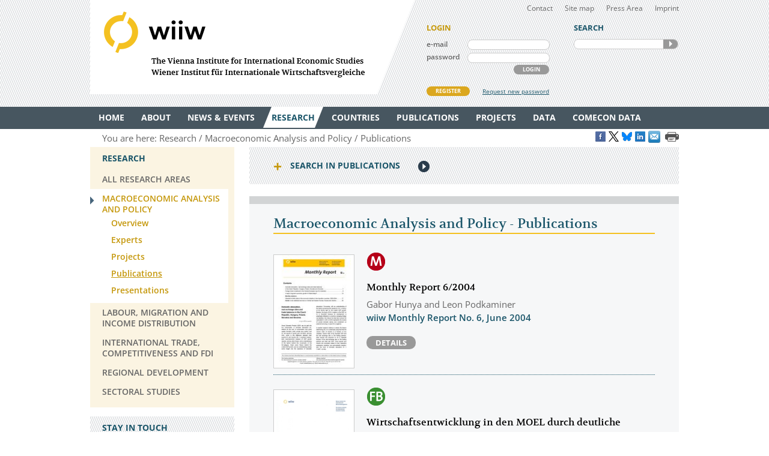

--- FILE ---
content_type: text/html
request_url: https://wiiw.ac.at/rapublications-all-1-all-all-10-year-desc-510-.html
body_size: 17343
content:
<!DOCTYPE html PUBLIC "-//W3C//DTD XHTML 1.0 Transitional//EN" "http://www.w3.org/TR/xhtml1/DTD/xhtml1-transitional.dtd">
<html xmlns="http://www.w3.org/1999/xhtml" dir="ltr" xml:lang="en" lang="en">
<head>

<!-- cookie compliance -->

<script>
        var huOptions = {
          'appID': 'wiiwacat-8c6912d',
          'currentLanguage': 'en'
        }
  </script>
  <script src="https://cdn.hu-manity.co/hu-banner.min.js" type="text/javascript" charset="utf-8"></script>
  

<!-- Global site tag (gtag.js) - Google Analytics -->

<script async src="https://www.googletagmanager.com/gtag/js?id=UA-168910930-2"></script>
<script>
  window.dataLayer = window.dataLayer || [];
  function gtag(){dataLayer.push(arguments);}
  gtag('js', new Date());

  gtag('config', 'UA-168910930-2');
</script>


<!-- Google recaptcha -->

 <script src='https://www.google.com/recaptcha/api.js?hl=en'></script>


<meta http-equiv="Content-Type" content="text/html; charset=utf-8" />
<meta http-equiv="x-ua-compatible" content="ie=edge,chrome=1" />
<meta name="viewport" content="width=device-width, initial-scale=0.35, minimum-scale=0.35, maximum-scale=10.0, user-scalable=yes" />
<base href="https://wiiw.ac.at/" />

<title> (Page 52)</title>

<meta name="description" content="wiiw Publications for Macroeconomic Analysis and Policy" />
<meta name="keywords" content="wiiw, publications, Macroeconomic Analysis and Policy" />
<meta name="robots" content="index, follow" />
<meta name="robots" content="noodp" />

<meta name="twitter:card" content="summary" />
<meta name="twitter:image" content="https://wiiw.ac.at/files/researchareas/images/macroeconomic-analysis-and-policy.jpg" />
<meta name="twitter:site" content="@wiiw_ac_at" />
<meta name="twitter:url" content="https://wiiw.ac.at/rapublications-all-1-all-all-10-year-desc-510-.html" />
<meta name="twitter:title" content=" (Page 52)" />
<meta name="twitter:description" content="wiiw Publications for Macroeconomic Analysis and Policy" />

<meta property="og:title" content=" (Page 52)" />
<meta property="og:url" content="https://wiiw.ac.at/rapublications-all-1-all-all-10-year-desc-510-.html" />
<meta property="og:image" content="https://wiiw.ac.at/files/researchareas/images/macroeconomic-analysis-and-policy.jpg" />
<meta property="og:image:width" content="250" />
<meta property="og:description" content="wiiw Publications for Macroeconomic Analysis and Policy" />
<meta property="og:site_name" content="wiiw.ac.at" />

<meta name="DC.title" content=" (Page 52)" />
<meta name="geo.region" content="AT-9" />
<meta name="geo.placename" content="Rahlgasse 3, 1060 Vienna, Austria" />
<meta name="geo.position" content="48.2015485;16.3612793" />
<meta name="ICBM" content="48.2015485, 16.3612793" />



<link rel="canonical" href="https://wiiw.ac.at/publications-all-1-all-all-10-year-desc-510-.html" />

<link rel="shortcut icon" href="favicon.ico" type="image/x-icon" />
<link rel="icon" href="favicon.ico" type="image/x-icon" />
<style media="screen, print" type="text/css">
	@import url(design/plugins/fancybox/jquery.fancybox.css);	
	@import url(design/plugins/tipsy/stylesheets/tipsy.css);
	@import url(design/styles/fonts.css);
	@import url(design/styles/main.css);
	@import url(design/styles/merchandise.css);
</style>
<style media="print" type="text/css">
    @import url(design/styles/print.css);
</style>
<!--[if lte IE 7]><style type="text/css" media="screen, projection, print">
	 /* Bugfix Sonderangaben zum Spaltenlayout */
    @import url(design/styles/styles-ie.css);
</style><![endif]-->

<script type="text/javascript" src="design/js/jquery-3.7.1.min.js"></script>
<script type="text/javascript" src="design/js/jquery-migrate-1.4.1.min.js"></script>
<script type="text/javascript" src="design/js/jquery.mousewheel-3.0.6.pack.js"> </script>
<script type="text/javascript" src="design/js/jquery.cookie.js"> </script>
<script type="text/javascript" src="design/plugins/fancybox/jquery.fancybox.pack.js"> </script>
<script type="text/javascript" src="design/plugins/tipsy/javascripts/jquery.tipsy.js"></script>
<script type="text/javascript" src="design/js/main.js"> </script>
<script type="text/javascript" src="design/js/wiiw_main.js"> </script>
</head>

<!-- Matomo -->
<script>
  var _paq = window._paq = window._paq || [];
  /* tracker methods like "setCustomDimension" should be called before "trackPageView" */
  _paq.push(['trackPageView']);
  _paq.push(['enableLinkTracking']);
  (function() {
    var u="https://matomo.wiiw.ac.at/";
    _paq.push(['setTrackerUrl', u+'matomo.php']);
    _paq.push(['setSiteId', '3']);
    var d=document, g=d.createElement('script'), s=d.getElementsByTagName('script')[0];
    g.async=true; g.src=u+'matomo.js'; s.parentNode.insertBefore(g,s);
  })();
</script>
<!-- End Matomo Code -->

<body itemscope itemtype="http://schema.org/WebPage">
<noscript>
	<div  style="padding: 20px; width: 100%; background-color: #931F21 !important; color: white;" >
		Javascript is disabled in your browser. 
		<br />Please enable javascript and try again. 
	</div>
</noscript>

<div id="fb-root"></div>

<script type="text/javascript">

function goLogin()
{
	document.getElementById('ltrap').value ='GO'; 
	document.getElementById('lscreen').value =screen.width + 'x' + screen.height;
}

</script>
	
	
<ul id="skiplinks">
	<li><a class="skip" href="#">Main Navigation</a></li>
    <li><a class="skip" href="#">Sidebar</a></li>
	<li><a class="skip" href="#">Content</a></li>
</ul>

<div id="header_wrapper">
<div id="header">
		
    <div id="header_left">
        <h1><a id="logo" href="/" rel="top" title="welcome page">WIIW The Vienna Institute for International Economic Studies - Wiener Institut f&uuml;r Internationale Wirtschaftsvergleiche</a></h1>
    </div>
    <div id="header_right">
    	<div id="header_nav">
            <ul>
                <li><a href="contact.html">Contact</a></li>
				<li><a href="sitemap.html">Site map</a></li>
				<li><a href="press-area.html">Press Area</a></li>
                <li><a href="imprint.html">Imprint</a></li>
            </ul>
         </div>
		 
					<form id="frm_member_login" name="frm_member_login" method="post" action="/rapublications-all-1-all-all-10-year-desc-510-.html" accept-charset="utf8" onsubmit="goLogin();">
				<p class="caption">LOGIN</p>
				<p>
					<label class="dib" for="email">e-mail</label>
					<input class="dib" type="text" id="email" name="email" size="24" value=""  />
					
					<input class="dib" type="hidden" id="uopt" name="uopt" value="login"  />
					<input type="hidden" id="ltrap" name="ltrap" value="bot"  />
					<input type="hidden" id="lscreen" name="lscreen" value="bot"  />
					
				</p>
				<p>
					<label class="dib" for="passwd">password</label>
					<input class="dib" type="password" id="passwd" name="passwd" size="24" value="" />
				</p>
				<p class="login_button_container">
										<button type="submit" id="sub_login" class="dib btnGrey" name="sub_login">LOGIN</button>
				</p>
				<div id="register" class="clearfix">
					<a id="register_new_member" class="button btnYellow" href="register.html">REGISTER</a>
					<a id="request_new_password" href="request-new-password.html">Request new password</a>
				</div>
			</form>
                <form id="frm_search" name="frm_search" method="post" action="search.html" accept-charset="utf8" onsubmit="document.getElementById('strap').value ='GO';">
            <p class="caption">SEARCH</p>
            <p id="search_frame" class="dib rounded">
                <label><input id="txt_search" type="text" name="hkeywords" maxlength="100" value="" /></label>
				<input type="hidden" id="strap" name="strap" value="x"  />
                <button id="sub_search" type="submit" name="sub_search">SEARCH</button>
            </p>
        </form>
           </div>
    <hr class="clearfix" />
</div>
</div>

<div id="main_nav_wrapper">
	<ul id="main_nav" class="use_hover clearfix" itemscope itemtype="http://www.schema.org/SiteNavigationElement">
	   						  <li><a itemprop="url" href="/" ><span itemprop="name">Home</span></a>
					 
			  </li>
			  
	   						  <li><a itemprop="url" href="about.html" ><span itemprop="name">About</span></a>
									<div class="sub_menu" >
						 <ul>
						 							<li><a href="organisation.html" >Organisation</a></li>
								
													 							<li><a href="subscriptions-and-membership.html" >Membership</a></li>
								
													 							<li><a href="staff.html" >Staff</a></li>
								
													 							<li><a href="genderequality.html" >Gender Equality Plan</a></li>
								
													 							<li><a href="https://50-years.wiiw.ac.at/"" target="_blank"" >50 YEARS</a></li>
								
													 							<li><a href="library-and-documentation.html" >Library &amp; Documentation</a></li>
								
													 							<li><a href="press-area.html" >Press Area</a></li>
								
													 							<li><a href="https://wiiw.recruitee.com/" >Job Openings</a></li>
								
													 							<li><a href="wiiw-in-the-press.html" >wiiw in the press</a></li>
							</ul>	
							<ul>						 						 </ul>
					</div>	
					 
			  </li>
			  
	   						  <li><a itemprop="url" href="news.html" ><span itemprop="name">News &amp; Events</span></a>
									<div class="sub_menu" >
						 <ul>
						 							<li><a href="news.html" >News &amp; Opinions</a></li>
								
													 							<li><a href="events.html" >Events</a></li>
								
													 						 </ul>
					</div>	
					 
			  </li>
			  
	   						  <li><a itemprop="url" href="research-areas.html" class="current"><span itemprop="name">Research</span></a>
									<div class="sub_menu" >
						 <ul>
						 							<li><a href="research-areas.html" >All Research Areas</a></li>
								
													 							<li><a href="macroeconomic-analysis-and-policy-overview-r-1.html" class="current">Macroeconomic Analysis and Policy</a></li>
								
													 							<li><a href="labour-migration-and-income-distribution-overview-r-2.html" >Labour, Migration and Income Distribution</a></li>
								
													 							<li><a href="international-trade-competitiveness-and-fdi-overview-r-3.html" >International Trade, Competitiveness and FDI</a></li>
								
													 							<li><a href="regional-development-overview-r-10.html" >Regional Development</a></li>
								
													 							<li><a href="sectoral-studies-overview-r-19.html" >Sectoral studies</a></li>
								
													 						 </ul>
					</div>	
					 
			  </li>
			  
	   						  <li><a itemprop="url" href="countries.html" ><span itemprop="name">Countries</span></a>
									<div class="sub_menu" >
						 <ul>
						 							<li><a href="countries.html" >All Countries</a></li>
								
													 							<li><a href="albania-overview-ce-1.html" >Albania</a></li>
								
													 							<li><a href="belarus-overview-ce-17.html" >Belarus</a></li>
								
													 							<li><a href="bosnia-and-herzegovina-overview-ce-2.html" >Bosnia and Herzegovina</a></li>
								
													 							<li><a href="bulgaria-overview-ce-3.html" >Bulgaria</a></li>
								
													 							<li><a href="croatia-overview-ce-4.html" >Croatia</a></li>
								
													 							<li><a href="czechia-overview-ce-5.html" >Czechia</a></li>
								
													 							<li><a href="estonia-overview-ce-18.html" >Estonia</a></li>
								
													 							<li><a href="hungary-overview-ce-6.html" >Hungary</a></li>
							</ul>	
							<ul>						 							<li><a href="kazakhstan-overview-ce-53.html" >Kazakhstan</a></li>
								
													 							<li><a href="kosovo-overview-ce-23.html" >Kosovo</a></li>
								
													 							<li><a href="latvia-overview-ce-19.html" >Latvia</a></li>
								
													 							<li><a href="lithuania-overview-ce-20.html" >Lithuania</a></li>
								
													 							<li><a href="moldova-overview-ce-26.html" >Moldova</a></li>
								
													 							<li><a href="montenegro-overview-ce-36.html" >Montenegro</a></li>
								
													 							<li><a href="north-macedonia-overview-ce-7.html" >North Macedonia</a></li>
								
													 							<li><a href="poland-overview-ce-8.html" >Poland</a></li>
								
													 							<li><a href="romania-overview-ce-9.html" >Romania</a></li>
							</ul>	
							<ul>						 							<li><a href="russia-overview-ce-10.html" >Russia</a></li>
								
													 							<li><a href="serbia-overview-ce-47.html" >Serbia</a></li>
								
													 							<li><a href="slovakia-overview-ce-12.html" >Slovakia</a></li>
								
													 							<li><a href="slovenia-overview-ce-13.html" >Slovenia</a></li>
								
													 							<li><a href="turkey-overview-ce-15.html" >Turkey</a></li>
								
													 							<li><a href="ukraine-overview-ce-14.html" >Ukraine</a></li>
								
													 						 </ul>
					</div>	
					 
			  </li>
			  
	   						  <li><a itemprop="url" href="publications.html" ><span itemprop="name">Publications</span></a>
									<div class="sub_menu" >
						 <ul>
						 							<li><a href="publications.html" >All Publications</a></li>
								
													 							<li><a href="wiiw-forecast-reports-ps-50.html" >wiiw Forecast Reports</a></li>
								
													 							<li><a href="wiiw-monthly-reports-ps-1.html" >wiiw Monthly Reports</a></li>
								
													 							<li><a href="wiiw-fdi-reports-ps-11.html" >wiiw FDI Reports</a></li>
								
													 							<li><a href="wiiw-handbook-of-statistics-ps-12.html" >wiiw Handbook of Statistics</a></li>
								
													 							<li><a href="wiiw-research-reports-ps-2.html" >wiiw Research Reports</a></li>
								
													 							<li><a href="wiiw-working-papers-ps-6.html" >wiiw Working Papers</a></li>
								
													 							<li><a href="wiiw-policy-notes-and-reports-ps-25.html" >wiiw Policy Notes and Reports</a></li>
								
													 							<li><a href="wiiw-statistical-reports-ps-16.html" >wiiw Statistical Reports</a></li>
							</ul>	
							<ul>						 							<li><a href="wiiw-research-reports-in-german-language-ps-7.html" >wiiw Research Reports in German Language</a></li>
								
													 							<li><a href="other-wiiw-publications-ps-21.html" >Other wiiw publications</a></li>
								
													 							<li><a href="wiiw-essays-and-occasional-papers-ps-56.html" >wiiw Essays and Occasional Papers</a></li>
								
													 							<li><a href="free-publications.html" >Free Publications</a></li>
								
													 						 </ul>
					</div>	
					 
			  </li>
			  
	   						  <li><a itemprop="url" href="projects.html" ><span itemprop="name">Projects</span></a>
									<div class="sub_menu" >
						 <ul>
						 							<li><a href="projects.html" >All Projects</a></li>
								
													 							<li><a href="macroeconomic-analysis-and-policy-pjra-1.html" >Macroeconomic Analysis and Policy</a></li>
								
													 							<li><a href="labour-migration-and-income-distribution-pjra-2.html" >Labour, Migration and Income Distribution</a></li>
								
													 							<li><a href="international-trade-competitiveness-and-fdi-pjra-3.html" >International Trade, Competitiveness and FDI</a></li>
								
													 							<li><a href="regional-development-pjra-10.html" >Regional Development</a></li>
								
													 							<li><a href="sectoral-studies-pjra-19.html" >Sectoral studies</a></li>
								
													 							<li><a href="other-pjra-13.html" >Other</a></li>
								
													 							<li><a href="networks.html" >Networks</a></li>
								
													 						 </ul>
					</div>	
					 
			  </li>
			  
	   						  <li><a itemprop="url" href="https://data.wiiw.ac.at" ><span itemprop="name">Data</span></a>
									<div class="sub_menu" >
						 <ul>
						 							<li><a href="https://data.wiiw.ac.at" >wiiw Databases</a></li>
								
													 							<li><a href="/cesee-visual-data-explorer.html" >CESEE Visual Data Explorer</a></li>
								
													 							<li><a href="/seejobsgateway.html" >SEE Jobs Gateway</a></li>
								
													 							<li><a href="https://comecon.wiiw.ac.at/"" target="_blank"" >COMECON Database</a></li>
								
													 							<li><a href="https://www.euklems.eu"" target="_blank"" >EU KLEMS</a></li>
								
													 							<li><a href="https://peopleandskills.danube-region.eu/danube-region-monitor/"" target="_blank"" >Danube Region Monitor</a></li>
								
													 							<li><a href="https://geo-power.eu/research-output/database/"" target="_blank"" >GEO POWER EU</a></li>
								
													 							<li><a href="war-russia-monitor.html" >Russia Monitor</a></li>
								
													 							<li><a href="opendata.html" >Open Data</a></li>
							</ul>	
							<ul>						 							<li><a href="austria-and-cesee.html" >Austria & CESEE</a></li>
								
													 							<li><a href="at-und-mosoe.html" >Österreich & MOSOE</a></li>
								
													 						 </ul>
					</div>	
					 
			  </li>
			  
	   						  <li><a itemprop="url" href="https://comecon.wiiw.ac.at/"" target="_blank"" ><span itemprop="name">COMECON Data</span></a>
					 
			  </li>
			  
	   			  
	   	</ul>
</div>

<div id="breadcrumb" class="clearfix" style="text-align: right;">

    <p>You are here:&nbsp;</p> 
    <ul itemscope="itemscope" itemtype="http://schema.org/BreadcrumbList">
		<li itemprop="itemListElement" itemscope="itemscope" itemtype="http://schema.org/ListItem"><a itemprop="item" href="research-areas.html"><span itemprop="name">Research</span></a>&nbsp;</li>		<li itemprop="itemListElement" itemscope="itemscope" itemtype="http://schema.org/ListItem"><a  itemprop="item" href="macroeconomic-analysis-and-policy-overview-r-1.html"><span itemprop="name">Macroeconomic Analysis and Policy</span></a>&nbsp;</li>		<li itemprop="itemListElement" itemscope="itemscope" itemtype="http://schema.org/ListItem"><a itemprop="item" href="macroeconomic-analysis-and-policy-publications-r-1.html"><span itemprop="name">Publications</span></a>&nbsp;</li>			</ul>
	
	
					<a href="https://www.facebook.com/sharer/sharer.php?u=https://wiiw.ac.at/rapublications-all-1-all-all-10-year-desc-510-.html" target="_blank" title="Share on Facebook" onclick="setLinkCounter('facebook', '/rapublications-all-1-all-all-10-year-desc-510-.html');"><i class="social_icon follow_facebook" rel="noopener noreferrer">&nbsp;</i></a>
		<a href="https://twitter.com/share?url=https://wiiw.ac.at/rapublications-all-1-all-all-10-year-desc-510-.html&amp;text=%20%28Page%2052%29&amp;via=wiiw_ac_at" target="_blank" title="Share on X" onclick="setLinkCounter('twitter', '/rapublications-all-1-all-all-10-year-desc-510-.html');" rel="noopener noreferrer"><i class="social_icon follow_twitter">&nbsp;</i></a>
                <a href="https://bsky.app/intent/compose?text=%20%28Page%2052%29+https://wiiw.ac.at/rapublications-all-1-all-all-10-year-desc-510-.html" target="_blank" title="Share on Bluesky" onclick="setLinkCounter('bluesky', '/rapublications-all-1-all-all-10-year-desc-510-.html');" rel="noopener noreferrer"><i class="social_icon follow_bluesky">&nbsp;</i></a>
		<a href="https://www.linkedin.com/shareArticle?mini=false&amp;url=https://wiiw.ac.at/rapublications-all-1-all-all-10-year-desc-510-.html&amp;title=%20%28Page%2052%29&amp;source=vienna-institute-for-international-economic-studies" target="_blank" title="Share on LinkedIn" onclick="setLinkCounter('linkedin', '/rapublications-all-1-all-all-10-year-desc-510-.html');" rel="noopener noreferrer"><i class="social_icon follow_linkedin">&nbsp;</i></a>
		<a href="mailto:?subject=%20%28Page%2052%29&amp;body=https://wiiw.ac.at/rapublications-all-1-all-all-10-year-desc-510-.html" title="Share by Email" onclick="setLinkCounter('email', '/rapublications-all-1-all-all-10-year-desc-510-.html');" rel="noopener noreferrer"><i class="email_share_icon email_share">&nbsp;</i></a>
		&nbsp;
		
			
</div>


<div id="main" class="default" tabindex="-999">
    <div id="sidebar">
        <div class="side_menu">
 <p class="caption">Research</p>
			            <ul>
                <li ><a href="research-areas.html"><span>All Research Areas</span></a>
				    				</li>
            </ul>
		            <ul>
                <li class="current"><a href="macroeconomic-analysis-and-policy-overview-r-1.html"><span>Macroeconomic Analysis and Policy</span></a>
				    						<ul>
															<li><a href="macroeconomic-analysis-and-policy-overview-r-1.html" ><span>Overview</span></a></li>
															<li><a href="macroeconomic-analysis-and-policy-experts-r-1.html" ><span>Experts</span></a></li>
															<li><a href="macroeconomic-analysis-and-policy-projects-r-1.html" ><span>Projects</span></a></li>
															<li><a href="macroeconomic-analysis-and-policy-publications-r-1.html" class="current"><span>Publications</span></a></li>
															<li><a href="macroeconomic-analysis-and-policy-presentations-r-1.html" ><span>Presentations</span></a></li>
													</ul>
									</li>
            </ul>
		            <ul>
                <li ><a href="labour-migration-and-income-distribution-overview-r-2.html"><span>Labour, Migration and Income Distribution</span></a>
				    				</li>
            </ul>
		            <ul>
                <li ><a href="international-trade-competitiveness-and-fdi-overview-r-3.html"><span>International Trade, Competitiveness and FDI</span></a>
				    				</li>
            </ul>
		            <ul>
                <li ><a href="regional-development-overview-r-10.html"><span>Regional Development</span></a>
				    				</li>
            </ul>
		            <ul>
                <li ><a href="sectoral-studies-overview-r-19.html"><span>Sectoral studies</span></a>
				    				</li>
            </ul>
			
		
</div>
<div class="infobox pattern">
            <p class="caption">STAY IN TOUCH</p>
            <ul>
                <li><a href="mailings.html" title="mailings">SUBSCRIBE <br />TO OUR NEWSLETTER AND ALERTS</a></li>
                <li><a href="contact.html" title="contact">CONTACT US</a></li>
           
				<li id="social_medias_follow" class="clearfix">
					<span id="follow_txt">FOLLOW US</span><br />
					<ul id="follow_links">
						<li id="follow_facebook">
							<a href="https://www.facebook.com/wiiw.economic.studies" target="_blank" rel="noopener noreferrer" title="Facebook">Facebook</a>
						</li>
						<li id="follow_instagram">
							<a href="https://www.instagram.com/wiiw_ac_at" target="_blank" rel="noopener noreferrer" title="Instagram">instagram</a>
						</li>						
						<li id="follow_twitter">
							<a href="https://www.x.com/wiiw_ac_at" target="_blank" rel="noopener noreferrer" title="X">X</a>
						</li>
                                                <li id="follow_bluesky">
                                                        <a href="https://bsky.app/profile/wiiw.ac.at" target="_blank" rel="noopener noreferrer" title="Bluesky">Bluesky</a>
                                                </li>
						<li id="follow_linkedin">
							<a href="https://www.linkedin.com/company/vienna-institute-for-international-economic-studies" target="_blank" rel="noopener noreferrer" title="LinkedIn">LinkedIn</a>
						</li>
						<li id="follow_youtube">
							<a href="https://www.youtube.com/c/wiiwacat" target="_blank" rel="noopener noreferrer" title="YouTube">YouTube</a>
						</li>
						<li id="follow_rss">
							<a href="https://wiiw.ac.at/rss.xml" target="_blank" title="RSS">RSS</a>
						</li>
					</ul>
				</li>
			</ul>
			
</div>
&#160;

&#160; 
    </div>

	<div id="column_wrapper">
				
				
				
        	<form id="frm_search_filter" name="frm_search_filter" method="post" action="macroeconomic-analysis-and-policy-publications-r-1.html" accept-charset="utf8">
		<h6 class="invisible">search,filter publications</h6>
		<p class="caption toggle_next" title="click here to open additional content">Search in Publications</p>
		<!--<div id='tnResearchAreasPublications' class='toggle_content'>-->
		<div class="toggled_content">
			<input type="hidden" name="rdir" value="1"  />			
			<input type="hidden" id="entries_from" name="p[from]" value="510"  />
			<input type="hidden" id="entries_from" name="p[topic]" value="1"  />
			<h6 class="invisible">search,filter publications</h6><!--fuer Screenreader-->
			<fieldset id="fld_search_filter_main">
				<p>
				<label class="dib" for="txt_search_filter_fulltext">Full text search in publications</label>
				<input class="dib" type="text" id="txt_search_filter_fulltext" name="p[swords]" size="24" value=""  onchange="setNull();" />
				</p>
										<p>
						<label class="dib" for="lst_search_filter_research">Filter by country / region</label>
						<select id="lst_search_filter_research" name="p[country]" onchange="setNull();">
							<option value="all">All</option>															<option value="177" >Advanced economies</option>
															<option value="165" >Afghanistan</option>
															<option value="154" >Africa</option>
															<option value="1" >Albania</option>
															<option value="85" >Algeria</option>
															<option value="137" >Argentina</option>
															<option value="50" >Armenia</option>
															<option value="184" >ASEAN</option>
															<option value="42" >Asia</option>
															<option value="108" >Australia</option>
															<option value="21" >Austria</option>
															<option value="51" >Azerbaijan</option>
															<option value="76" >Balkan States</option>
															<option value="62" >Baltic States</option>
															<option value="17" >Belarus</option>
															<option value="80" >Belgium</option>
															<option value="2" >Bosnia and Herzegovina</option>
															<option value="78" >Brazil</option>
															<option value="116" >BRICs</option>
															<option value="3" >Bulgaria</option>
															<option value="59" >Canada</option>
															<option value="115" >CEE</option>
															<option value="111" >Central and East Europe</option>
															<option value="70" >Central, East and Southeast Europe</option>
															<option value="91" >CESEE</option>
															<option value="138" >Chile</option>
															<option value="16" >China</option>
															<option value="35" >CIS</option>
															<option value="205" >CMEA/COMECON - Council for Mutual Economic Assistance</option>
															<option value="139" >Colombia</option>
															<option value="211" >COMECON - Council for Mutual Economic Assistance</option>
															<option value="4" >Croatia</option>
															<option value="206" >CSSR - Czechoslovakia</option>
															<option value="25" >Cyprus</option>
															<option value="5" >Czechia</option>
															<option value="72" >Czechoslovakia</option>
															<option value="68" >Denmark</option>
															<option value="140" >Dominican Republic</option>
															<option value="185" >EAP</option>
															<option value="45" >East Asia</option>
															<option value="210" >East Germany</option>
															<option value="141" >Ecuador</option>
															<option value="170" >EFTA</option>
															<option value="83" >Egypt</option>
															<option value="136" >Emerging market countries</option>
															<option value="18" >Estonia</option>
															<option value="171" >EU</option>
															<option value="192" >EU candidate countries</option>
															<option value="130" >EU Eastern Partnership countries</option>
															<option value="113" >EU Member States</option>
															<option value="168" >EU-27 (2007-2013)</option>
															<option value="153" >EU-CEE</option>
															<option value="81" >EU27</option>
															<option value="118" >EU28</option>
															<option value="157" >Eurasian Economic Union</option>
															<option value="114" >Euro Area</option>
															<option value="125" >euro area-12</option>
															<option value="152" >Europe</option>
															<option value="43" >European Union</option>
															<option value="119" >European Union member countries</option>
															<option value="182" >Eurozone</option>
															<option value="63" >Finland</option>
															<option value="176" >Former Soviet republics</option>
															<option value="127" >former Yugoslavia</option>
															<option value="64" >France</option>
															<option value="207" >GDR – German Democratic Republic</option>
															<option value="52" >Georgia</option>
															<option value="22" >Germany</option>
															<option value="190" >Global economy</option>
															<option value="175" >Global sample</option>
															<option value="39" >Greece</option>
															<option value="142" >Guyana</option>
															<option value="131" >Hong Kong SAR</option>
															<option value="6" >Hungary</option>
															<option value="132" >Iceland</option>
															<option value="73" >India</option>
															<option value="117" >Indonesia</option>
															<option value="82" >Iran</option>
															<option value="75" >Iraq</option>
															<option value="40" >Ireland</option>
															<option value="101" >Israel</option>
															<option value="69" >Italy</option>
															<option value="33" >Japan</option>
															<option value="97" >Jordan</option>
															<option value="53" >Kazakhstan</option>
															<option value="104" >Korea</option>
															<option value="23" >Kosovo</option>
															<option value="54" >Kyrgyz Republic</option>
															<option value="123" >Kyrgyzstan</option>
															<option value="100" >Latin America</option>
															<option value="19" >Latvia</option>
															<option value="96" >Lebanon</option>
															<option value="86" >Libya</option>
															<option value="20" >Lithuania</option>
															<option value="126" >Luxembourg</option>
															<option value="143" >Malaysia</option>
															<option value="24" >Malta</option>
															<option value="144" >Mauritius</option>
															<option value="90" >MENA</option>
															<option value="58" >Mexico</option>
															<option value="124" >Middle East</option>
															<option value="89" >Middle East and North Africa</option>
															<option value="26" >Moldova</option>
															<option value="183" >Mongolia</option>
															<option value="36" >Montenegro</option>
															<option value="94" >Morocco</option>
															<option value="65" >Netherlands</option>
															<option value="32" >New EU Member States</option>
															<option value="133" >New Zealand</option>
															<option value="128" >NMS-10</option>
															<option value="46" >non specific</option>
															<option value="92" >North Africa</option>
															<option value="7" >North Macedonia</option>
															<option value="87" >Norway</option>
															<option value="31" >OECD</option>
															<option value="166" >OPEC</option>
															<option value="98" >Palestine Territories</option>
															<option value="145" >Panama</option>
															<option value="146" >Paraguay</option>
															<option value="147" >Peru</option>
															<option value="148" >Philippines</option>
															<option value="8" >Poland</option>
															<option value="38" >Portugal</option>
															<option value="178" >Prussia</option>
															<option value="84" >Qatar</option>
															<option value="9" >Romania</option>
															<option value="10" >Russia</option>
															<option value="74" >Russian Federation</option>
															<option value="167" >Saudi Arabia</option>
															<option value="27" >SEE</option>
															<option value="47" >Serbia</option>
															<option value="11" >Serbia and Montenegro</option>
															<option value="134" >Singapore</option>
															<option value="12" >Slovakia</option>
															<option value="13" >Slovenia</option>
															<option value="149" >South Africa</option>
															<option value="110" >Southeast Europe</option>
															<option value="37" >Spain</option>
															<option value="174" >successor states of former Yugoslavia</option>
															<option value="67" >Sweden</option>
															<option value="88" >Switzerland</option>
															<option value="99" >Syria</option>
															<option value="135" >Taiwan</option>
															<option value="55" >Tajikistan</option>
															<option value="150" >Thailand</option>
															<option value="106" >The World 	</option>
															<option value="95" >Tunisia</option>
															<option value="15" >Turkey</option>
															<option value="56" >Turkmenistan</option>
															<option value="14" >Ukraine</option>
															<option value="186" >United Arab Emirates</option>
															<option value="66" >United Kingdom</option>
															<option value="151" >Uruguay</option>
															<option value="105" >US</option>
															<option value="34" >USA</option>
															<option value="208" >USSR - Soviet Union</option>
															<option value="57" >Uzbekistan</option>
															<option value="28" >Visegrad countries</option>
															<option value="122" >Western Balkans</option>
															<option value="158" >Western Europe</option>
															<option value="44" >Wider Europe</option>
															<option value="60" >WTO members</option>
															<option value="77" >Yugoslavia</option>
													</select>
						</p>	
							</fieldset>
			<fieldset id="fld_search_filter_sort">
				<p>
					<button id="btn_search_filter" class="btnBlue" name="btn_search_filter" type="submit">Search</button>
				</p>	
			</fieldset>
			<p>Found: 580</p>
		</div>	
	</form>
	
	
    <div id="content">
        <h2>Macroeconomic Analysis and Policy - Publications</h2>
		<div>
										<div class="prompt_box portrait">
<div class="prompt_img">
	<a href="monthly-report-6-2004-p-127.html"><img src="files/publications/images/MR2004-06.jpg" width="133" alt="" /></a>
</div>
<div class="prompt_txt">
	<div class="pub_icons m_pub">publication_icon</div>
	<h3>Monthly Report 6/2004</h3>
	<p>
		Gabor Hunya and Leon Podkaminer<br />
		<b class="highlighted cBlue semi"><span>wiiw Monthly Report</span> No. 6, June 2004 
                <br /></b>
        </p>
        <p><a class="button dib btnGrey" href="monthly-report-6-2004-p-127.html">Details</a></p>
</div>
</div>
								<div class="prompt_box portrait">
<div class="prompt_img">
	<a href="wirtschaftsentwicklung-in-den-moel-durch-deutliche-konvergenz-gepraegt-p-182.html"><img src="files/publications/images/RPGMai2004.jpg" width="133" alt="" /></a>
</div>
<div class="prompt_txt">
	<div class="pub_icons fb_pub">publication_icon</div>
	<h3>Wirtschaftsentwicklung in den MOEL durch deutliche Konvergenz geprägt</h3>
	<p>
		Vasily Astrov<br />
		<b class="highlighted cBlue semi"><span>wiiw Research Report in German language</span> No. 2004-05, May 2004 
                <br /></b>
        </p>
        <p><a class="button dib btnGrey" href="wirtschaftsentwicklung-in-den-moel-durch-deutliche-konvergenz-gepraegt-p-182.html">Details</a></p>
</div>
</div>
								<div class="prompt_box portrait">
<div class="prompt_img">
	<a href="debt-sustainability-and-growth-in-croatia-p-276.html"><img src="files/publications/images/RR306.jpg" width="133" alt="" /></a>
</div>
<div class="prompt_txt">
	<div class="pub_icons r_pub">publication_icon</div>
	<h3>Debt Sustainability and Growth in Croatia</h3>
	<p>
		Vladimir Gligorov<br />
		<b class="highlighted cBlue semi"><span>wiiw Research Report</span> No. 306, May 2004 
                <br /> 31 pages including 1 Table and 34 Figures</b>
        </p>
        <p><a class="button dib btnGrey" href="debt-sustainability-and-growth-in-croatia-p-276.html">Details</a></p>
</div>
</div>
								<div class="prompt_box portrait">
<div class="prompt_img">
	<a href="monthly-report-5-2004-p-126.html"><img src="files/publications/images/MR2004-05.jpg" width="133" alt="" /></a>
</div>
<div class="prompt_txt">
	<div class="pub_icons m_pub">publication_icon</div>
	<h3>Monthly Report 5/2004</h3>
	<p>
		Vasily Astrov, Edward Christie, Vladimir Gligorov and Mario Holzner<br />
		<b class="highlighted cBlue semi"><span>wiiw Monthly Report</span> No. 5, May 2004 
                <br /></b>
        </p>
        <p><a class="button dib btnGrey" href="monthly-report-5-2004-p-126.html">Details</a></p>
</div>
</div>
								<div class="prompt_box portrait">
<div class="prompt_img">
	<a href="european-union-russia-and-ukraine-creating-new-neighbourhoods-p-275.html"><img src="files/publications/images/RR305.jpg" width="133" alt="" /></a>
</div>
<div class="prompt_txt">
	<div class="pub_icons r_pub">publication_icon</div>
	<h3>European Union, Russia and Ukraine: Creating New Neighbourhoods</h3>
	<p>
		Vasily Astrov and Peter Havlik<br />
		<b class="highlighted cBlue semi"><span>wiiw Research Report</span> No. 305, April 2004 
                <br /> 26 pages including 6 Tables and 3 Figures</b>
        </p>
        <p><a class="button dib btnGrey" href="european-union-russia-and-ukraine-creating-new-neighbourhoods-p-275.html">Details</a></p>
</div>
</div>
								<div class="prompt_box portrait">
<div class="prompt_img">
	<a href="monthly-report-4-2004-p-125.html"><img src="files/publications/images/MR2004-04.jpg" width="133" alt="" /></a>
</div>
<div class="prompt_txt">
	<div class="pub_icons m_pub">publication_icon</div>
	<h3>Monthly Report 4/2004</h3>
	<p>
		Vladimir Gligorov, Peter Havlik and Sandor Richter<br />
		<b class="highlighted cBlue semi"><span>wiiw Monthly Report</span> No. 4, April 2004 
                <br /></b>
        </p>
        <p><a class="button dib btnGrey" href="monthly-report-4-2004-p-125.html">Details</a></p>
</div>
</div>
								<div class="prompt_box portrait">
<div class="prompt_img">
	<a href="croatia-s-delayed-transition-competitiveness-and-economic-policy-challenges-p-274.html"><img src="files/publications/images/RR304.jpg" width="133" alt="" /></a>
</div>
<div class="prompt_txt">
	<div class="pub_icons r_pub">publication_icon</div>
	<h3>Croatia's Delayed Transition: Competitiveness and Economic Policy Challenges</h3>
	<p>
		Vladimir Gligorov and Hermine Vidovic<br />
		<b class="highlighted cBlue semi"><span>wiiw Research Report</span> No. 304, March 2004 
                <br /> 48 pages including 27 Tables and 8 Figures</b>
        </p>
        <p><a class="button dib btnGrey" href="croatia-s-delayed-transition-competitiveness-and-economic-policy-challenges-p-274.html">Details</a></p>
</div>
</div>
								<div class="prompt_box portrait">
<div class="prompt_img">
	<a href="monthly-report-3-2004-p-124.html"><img src="files/publications/images/MR2004-03.jpg" width="133" alt="" /></a>
</div>
<div class="prompt_txt">
	<div class="pub_icons m_pub">publication_icon</div>
	<h3>Monthly Report 3/2004</h3>
	<p>
		Leon Podkaminer, Josef Pöschl and Roman Römisch<br />
		<b class="highlighted cBlue semi"><span>wiiw Monthly Report</span> No. 3, March 2004 
                <br /></b>
        </p>
        <p><a class="button dib btnGrey" href="monthly-report-3-2004-p-124.html">Details</a></p>
</div>
</div>
								<div class="prompt_box portrait">
<div class="prompt_img">
	<a href="assessing-the-demand-for-food-in-europe-by-the-year-2010-p-527.html"><img src="files/publications/images/WP28.jpg" width="133" alt="" /></a>
</div>
<div class="prompt_txt">
	<div class="pub_icons w_pub">publication_icon</div>
	<h3>Assessing the Demand for Food in Europe by the Year 2010</h3>
	<p>
		Leon Podkaminer<br />
		<b class="highlighted cBlue semi"><span>wiiw Working Paper</span> No. 28, March 2004 
                <br /></b>
        </p>
        <p><a class="button dib btnGrey" href="assessing-the-demand-for-food-in-europe-by-the-year-2010-p-527.html">Details</a></p>
</div>
</div>
								<div class="prompt_box portrait">
<div class="prompt_img">
	<a href="transition-countries-on-the-eve-of-eu-enlargement-p-260.html"><img src="files/publications/images/RR303.jpg" width="133" alt="" /></a>
</div>
<div class="prompt_txt">
	<div class="pub_icons r_pub">publication_icon</div>
	<h3>Transition Countries on the Eve of EU Enlargement</h3>
	<p>
		Leon Podkaminer<br />
		<b class="highlighted cBlue semi"><span>wiiw Research Report</span> No. 303, February 2004 
                <br /> 92 pages including 30 Tables and 6 Figures</b>
        </p>
        <p><a class="button dib btnGrey" href="transition-countries-on-the-eve-of-eu-enlargement-p-260.html">Details</a></p>
</div>
</div>
				
				
		</div>
		
									<div class="page_nav">
					<span>Page:</span>
													<a href="rapublications-all-1-all-all-10-year-desc-0-.html" >1</a>
													<a href="rapublications-all-1-all-all-10-year-desc-10-.html" >2</a>
													<a href="rapublications-all-1-all-all-10-year-desc-20-.html" >3</a>
													<a href="rapublications-all-1-all-all-10-year-desc-30-.html" >4</a>
													<a href="rapublications-all-1-all-all-10-year-desc-40-.html" >5</a>
													<a href="rapublications-all-1-all-all-10-year-desc-50-.html" >6</a>
													<a href="rapublications-all-1-all-all-10-year-desc-60-.html" >7</a>
													<a href="rapublications-all-1-all-all-10-year-desc-70-.html" >8</a>
													<a href="rapublications-all-1-all-all-10-year-desc-80-.html" >9</a>
													<a href="rapublications-all-1-all-all-10-year-desc-90-.html" >10</a>
													<a href="rapublications-all-1-all-all-10-year-desc-100-.html" >11</a>
													<a href="rapublications-all-1-all-all-10-year-desc-110-.html" >12</a>
													<a href="rapublications-all-1-all-all-10-year-desc-120-.html" >13</a>
													<a href="rapublications-all-1-all-all-10-year-desc-130-.html" >14</a>
													<a href="rapublications-all-1-all-all-10-year-desc-140-.html" >15</a>
													<a href="rapublications-all-1-all-all-10-year-desc-150-.html" >16</a>
													<a href="rapublications-all-1-all-all-10-year-desc-160-.html" >17</a>
													<a href="rapublications-all-1-all-all-10-year-desc-170-.html" >18</a>
													<a href="rapublications-all-1-all-all-10-year-desc-180-.html" >19</a>
													<a href="rapublications-all-1-all-all-10-year-desc-190-.html" >20</a>
													<a href="rapublications-all-1-all-all-10-year-desc-200-.html" >21</a>
													<a href="rapublications-all-1-all-all-10-year-desc-210-.html" >22</a>
													<a href="rapublications-all-1-all-all-10-year-desc-220-.html" >23</a>
													<a href="rapublications-all-1-all-all-10-year-desc-230-.html" >24</a>
													<a href="rapublications-all-1-all-all-10-year-desc-240-.html" >25</a>
													<a href="rapublications-all-1-all-all-10-year-desc-250-.html" >26</a>
													<a href="rapublications-all-1-all-all-10-year-desc-260-.html" >27</a>
													<a href="rapublications-all-1-all-all-10-year-desc-270-.html" >28</a>
													<a href="rapublications-all-1-all-all-10-year-desc-280-.html" >29</a>
													<a href="rapublications-all-1-all-all-10-year-desc-290-.html" >30</a>
													<a href="rapublications-all-1-all-all-10-year-desc-300-.html" >31</a>
													<a href="rapublications-all-1-all-all-10-year-desc-310-.html" >32</a>
													<a href="rapublications-all-1-all-all-10-year-desc-320-.html" >33</a>
													<a href="rapublications-all-1-all-all-10-year-desc-330-.html" >34</a>
													<a href="rapublications-all-1-all-all-10-year-desc-340-.html" >35</a>
													<a href="rapublications-all-1-all-all-10-year-desc-350-.html" >36</a>
													<a href="rapublications-all-1-all-all-10-year-desc-360-.html" >37</a>
													<a href="rapublications-all-1-all-all-10-year-desc-370-.html" >38</a>
													<a href="rapublications-all-1-all-all-10-year-desc-380-.html" >39</a>
													<a href="rapublications-all-1-all-all-10-year-desc-390-.html" >40</a>
													<a href="rapublications-all-1-all-all-10-year-desc-400-.html" >41</a>
													<a href="rapublications-all-1-all-all-10-year-desc-410-.html" >42</a>
													<a href="rapublications-all-1-all-all-10-year-desc-420-.html" >43</a>
													<a href="rapublications-all-1-all-all-10-year-desc-430-.html" >44</a>
													<a href="rapublications-all-1-all-all-10-year-desc-440-.html" >45</a>
													<a href="rapublications-all-1-all-all-10-year-desc-450-.html" >46</a>
													<a href="rapublications-all-1-all-all-10-year-desc-460-.html" >47</a>
													<a href="rapublications-all-1-all-all-10-year-desc-470-.html" >48</a>
													<a href="rapublications-all-1-all-all-10-year-desc-480-.html" >49</a>
													<a href="rapublications-all-1-all-all-10-year-desc-490-.html" >50</a>
													<a href="rapublications-all-1-all-all-10-year-desc-500-.html" >51</a>
													<a href="rapublications-all-1-all-all-10-year-desc-510-.html" class="current">52</a>
													<a href="rapublications-all-1-all-all-10-year-desc-520-.html" >53</a>
													<a href="rapublications-all-1-all-all-10-year-desc-530-.html" >54</a>
													<a href="rapublications-all-1-all-all-10-year-desc-540-.html" >55</a>
													<a href="rapublications-all-1-all-all-10-year-desc-550-.html" >56</a>
													<a href="rapublications-all-1-all-all-10-year-desc-560-.html" >57</a>
													<a href="rapublications-all-1-all-all-10-year-desc-570-.html" >58</a>
							
				</div>	
							
	</div>

	 
    </div>        
    
    <hr class="clearfix" />
	
</div>

<div id="footer_wrapper">
<div id="footer">
  <div>  
    <div id="footer_left" class="dib">
    	<h3><a href="contact.html">CONTACT</a></h3>
        <p>
        <span class="fn org">wiiw</span><br />
        <span>The Vienna Institute for International Economic Studies</span>
		Wiener Institut für Internationale Wirtschaftsvergleiche
		<br /><br />
		<a href="imprint.html">Imprint</a> | 
		<a href="privacy-policy.html">Privacy Policy</a> | 
		<a href="genderequality.html">Gender Equality Plan</a>
        </p> 
	
    </div>
    
    <div id="footer_right" class="dib">
		<div>
			<a href="https://www.facebook.com/wiiw.economic.studies" target="_blank" title="Facebook" class="social_icon follow_facebook" rel="noopener noreferrer">Facebook</a>
			<a href="https://www.instagram.com/wiiw_ac_at" target="_blank" title="Instagram" class="social_icon follow_instagram" rel="noopener noreferrer">Instagram</a>
			<a href="https://www.x.com/wiiw_ac_at" target="_blank" title="X" class="social_icon follow_twitter" rel="noopener noreferrer">X</a>
                        <a href="https://bsky.app/profile/wiiw.ac.at" target="_blank" title="Bluesky" class="social_icon follow_bluesky" rel="noopener noreferrer">Bluesky</a>
			<a href="https://www.linkedin.com/company/vienna-institute-for-international-economic-studies" target="_blank" title="LinkedIn" class="social_icon follow_linkedin" rel="noopener noreferrer">LinkedIn</a>
			<a href="https://www.youtube.com/c/wiiwacat" target="_blank" title="Youtube" class="social_icon follow_youtube" rel="noopener noreferrer">YouTube</a>
			<a href="https://wiiw.ac.at/rss.xml" target="_blank" title="RSS" class="social_icon follow_rss">RSS</a>
			<a href="mailings.html" title="Newsletter and Alerts">Newsletter and Alerts</a>
			<br />&nbsp;
			
		</div>
		
    	<p>
		<span >
    	 <span>Rahlgasse 3</span>, <span>1060</span> <span>Vienna, Austria</span>
		</span>
		<br />
		T: <span>(+43-1) 533 66 10</span>, 
        F: <span>(+43-1) 533 66 10-50</span><br />
		<a href="mailto:wiiw@wiiw.ac.at" class="url"><span>wiiw@wiiw.ac.at</span></a>	
	   	
        </p>
    </div> 
	
  </div>
</div>
</div>
<div class="imgGalNoJS" id="back-top">
		<a class="scroller" href="#header">top</a>
</div>

<script type="text/javascript">
	function setBotTrap(strIDTrap, strIDScreen)
	{ 
		document.getElementById(strIDTrap).value ='GO'; 
		document.getElementById(strIDScreen).value =screen.width + 'x' + screen.height;
	}
</script>
	

<script type="application/ld+json">
							{
							  "@context":"http://schema.org",
							  "@type":"ItemList",
							  "name": "Macroeconomic Analysis and Policy - Publications",
							  "itemListElement":[{
				 "@type": "Book",
				  "position":1,
				  "@id": "https://wiiw.ac.at/p-127.html",
				  "name": "Monthly Report 6/2004",
				  "description":"Domestic absorption, real exchange rate and trade balances in the Czech Republic, Hungary, Poland, Slovakia and Slovenia (by Leon Podkaminer)
Countries covered: Czech Republic, Hungary, Poland, Slovakia, Slovenia 


Foreign direct investment in the Central European new EU members (by Gábor Hunya)
Countries covered: Central European, new EU members 


Is rapid, long-term economic growth in Poland likely? (by Leon Podkaminer)
Countries covered: Poland 


Selected monthly data on the economic situation in ten transition countries, 2003 to 2004

Guide to wiiw statistical services on Central and Eastern Europe, Russia and Ukraine",
				  "keywords":"",
				  "url":"https://wiiw.ac.at/p-127.html",
				  "numberOfPages": "",
				  "bookFormat": "http://schema.org/EBook",
				  "datePublished": "2004-06-01",
				  "copyrightYear": "2004",
				  "image": "https://wiiw.ac.at/files/publications/images/MR2004-06.jpg",
				  "isbn": "",
				  "author": [{"@type":"Person", "name":"Leon Podkaminer", "sameAs":"https://wiiw.ac.at/leon-podkaminer-s-12.html"}, {"@type":"Person", "name":"Gabor Hunya", "sameAs":"https://wiiw.ac.at/gabor-hunya-s-7.html"}],
				  "publisher": [{"@type":"Organization", "name":"The Vienna Institute for International Economic Studies (wiiw)", "logo":[{"@type":"ImageObject", "url":"https://wiiw.ac.at/files/logo/wiiw.png"}]}]
				}, {
				 "@type": "Book",
				  "position":2,
				  "@id": "https://wiiw.ac.at/p-182.html",
				  "name": "Wirtschaftsentwicklung in den MOEL durch deutliche Konvergenz geprägt",
				  "description":"Zusammenfassung

Das Wachstum beschleunigte sich in den neuen EU-Ländern, sodaß sich das BIP pro Kopf an das Niveau der EU 15 etwas annäherte. In allen Ländern (mit Ausnahme Lettlands und Litauens) hat das Bruttoinlandsprodukt sein Niveau vor Beginn der Transformation mittlerweile überschritten.

Die langsame Konjunkturbelebung in der EU 15 wird künftig eine Ausweitung der Nachfrage nach Produkten aus den neuen EU-Ländern mit sich bringen, die zudem allmählich an Wettbewerbsfähigkeit gewinnen. Eine zusätzliche Stütze des Wachstums wird eine Zunahme der Investitionstätigkeit etwa in Polen und Tschechien sein. Nur in Lettland und Litauen ist mit einer leichten Verlangsamung des derzeit sehr hohen Wachstums zu rechnen.

Für die acht neuen EU-Länder insgesamt prognostiziert das wiiw eine Wachstumsbeschleunigung auf +4,2% 2004 und +4,4% 2005. Ihre Teilnahme an der Währungsunion, die die Erfüllung der Maastricht-Kriterien voraussetzt, wird jedoch aus mehreren Gründen problematisch sein: Die Verringerung der hohen Budgetdefizite in den meisten dieser Länder ist schwierig, und die Anhebung indirekter Steuern und regulierter Preise sowie die reale Konvergenz zur EU 15 werden inflationsfördernd wirken.

Bislang rückständige Länder wie Bulgarien und Rumänien, aber auch Rußland und die Ukraine holten gegenüber den neuen EU-Ländern auf. Die dynamische Entwicklung in den südosteuropäischen EU-Beitrittsländern ist ersten Erfolgen der Umstrukturierung zuzuschreiben. Der verstärkte Strukturwandel wurde durch eine merkliche Verlagerung der internationalen Investitionsströme zugunsten dieser Länder ermöglicht, während Ungarn und Slowenien 2003 zu Nettoexporteuren von Direktinvestitionen wurden.

Bulgarien und Rumänien, deren EU-Beitritt in den nächsten Jahren geplant ist, könnten künftig zusätzliche Direktinvestitionen anziehen, weil Produktionsstandorte in jenen MOEL, die am 1. Mai 2004 der EU beigetreten sind, immer teurer werden dürften. In Kroatien wird sich das Wirtschaftswachstum jedoch unter dem Druck der hohen Auslandsverschuldung verlangsamen, und Serbien und Montenegro sowie Mazedonien stehen vor allem vor der Aufgabe, das Erbe vergangener Konflikte zu überwinden.

Die sehr hohen Wachstumsraten in Rußland und der Ukraine sind vor allem der lebhaften Exportkonjunktur zu verdanken. Die Wachstumschancen dieser Länder hängen jedoch davon ab, ob ihre hohen Leistungsbilanzüberschüsse im Inland in technologisch fortgeschrittene Branchen und den Dienstleistungssektor investiert werden, was ein günstiges Investitionsklima voraussetzt. Kurzfristig bleibt die ökonomische Situation in Rußland (und indirekt auch in der Ukraine) stark von der Entwicklung der Energiepreise auf dem Weltmarkt geprägt.

English Summary
The Converging Pattern of Economic Performance in CEECs
The CEECs¿ economic performance in 2003 was dominated by a clear convergence pattern: On the one hand, growth in the ¿new¿ EU countries of Central and Eastern Europe has accelerated, which greatly helped converge their per capita incomes towards those of the EU 15. In all these countries, with the exception of Latvia and Lithuania, real GDP has already surpassed its pre-transformation level. A further boost is expected to come from the gradual recovery in the EU 15 (inducing greater demand for imports from the new EU countries), but also from a rise in domestic investment, especially in Poland and the Czech Republic. Only Latvia and Lithuania, which recorded extremely high growth rates in 2003, are likely to slow down slightly. For the region as a whole, wiiw expects real GDP growth to accelerate from 3.7% in 2003 to 4.2% in 2004 and 4.4% in 2005. However, at least in the short and medium run these countries will face problems in meeting the Maastricht criteria for joining the European Currency Union. Many will find it difficult to reduce their large fiscal deficits whereas inflation will be fuelled by the upward adjustment of indirect taxes and tariffs in the wake of EU accession, as well as by a real-term convergence towards the EU 15.
On the other hand, the CEE ¿laggards¿, such as Bulgaria and Romania, Russia and Ukraine, have caught up somewhat with their more advanced counterparts. Bulgaria and Romania have finally commenced upon economic restructuring, driven by a surge of FDI inflows - largely at the expense of the new EU countries, some of which (Hungary and Slovenia) have become net FDI exporters. Bulgaria and Romania are likely to attract more FDI in the future, as production costs in the new EU countries will go up. Croatia, however, which has accumulated a very high foreign debt, may face a slowdown in its growth. To safeguard their economic prospects, Serbia and Montenegro as well as Macedonia still have to overcome the legacy of past conflicts. High growth in Russia and Ukraine is primarily due to the strong foreign demand for their major export products: fuels and metals, respectively. However, their prospects greatly depend on their ability to invest high current account surpluses into more advanced branches. This will require further improvements in their domestic business climate. In the short run, these countries will remain vulnerable to the level of the world market prices for energy.",
				  "keywords":"transitional economies, comparative study, macroeconomic forecast, macroeconomic analysis",
				  "url":"https://wiiw.ac.at/p-182.html",
				  "numberOfPages": "",
				  "bookFormat": "http://schema.org/EBook",
				  "datePublished": "2004-05-01",
				  "copyrightYear": "2004",
				  "image": "https://wiiw.ac.at/files/publications/images/RPGMai2004.jpg",
				  "isbn": "",
				  "author": [{"@type":"Person", "name":"Vasily Astrov", "sameAs":"https://wiiw.ac.at/vasily-astrov-s-1.html"}],
				  "publisher": [{"@type":"Organization", "name":"The Vienna Institute for International Economic Studies (wiiw)", "logo":[{"@type":"ImageObject", "url":"https://wiiw.ac.at/files/logo/wiiw.png"}]}]
				}, {
				 "@type": "Book",
				  "position":3,
				  "@id": "https://wiiw.ac.at/p-276.html",
				  "name": "Debt Sustainability and Growth in Croatia",
				  "description":"Croatia's external debt has been growing steadily since the exchange rate stabilization in 1994. It reached almost 85% of GDP at the end of 2003. The level and the trend raise questions of sustainability and thus of an appropriate policy response.

The current trend of debt accumulation is not sustainable. In the past five years, the debt to GDP and to exports of goods and services ratios have been growing by 8 percentage points on average. The horizon of sustainability, however, is not easy to determine. If high growth rates could be sustained and there are no adverse external shocks, stability could be extended over the medium term but probably not longer.

The main policy challenge stems from the nature of the external debt problem that Croatia faces. It is more supply- than demand-driven: low exports and high imports point to an exchange rate misalignment. If that is the case, then monetary and fiscal policies that restrict demand tend to trade growth for debt in the short run, i.e., slower growth of debt is achieved with lower growth rates. The supply side problem, however, needs to be addressed through measures that increase competitiveness. In the absence of exchange rate flexibility, incomes policy is the alternative. Its feasibility and effects should be studied carefully.",
				  "keywords":"Croatia, external debt, sustainability, economic policy mix",
				  "url":"https://wiiw.ac.at/p-276.html",
				  "numberOfPages": "31",
				  "bookFormat": "http://schema.org/EBook",
				  "datePublished": "2004-05-01",
				  "copyrightYear": "2004",
				  "image": "https://wiiw.ac.at/files/publications/images/RR306.jpg",
				  "isbn": "",
				  "author": [{"@type":"Person", "name":"Vladimir Gligorov"}],
				  "publisher": [{"@type":"Organization", "name":"The Vienna Institute for International Economic Studies (wiiw)", "logo":[{"@type":"ImageObject", "url":"https://wiiw.ac.at/files/logo/wiiw.png"}]}]
				}, {
				 "@type": "Book",
				  "position":4,
				  "@id": "https://wiiw.ac.at/p-126.html",
				  "name": "Monthly Report 5/2004",
				  "description":"Ukraine, the European Union and EU Eastern enlargement (by Vasily Astrov)
Countries covered: Ukraine, European Union 


Household tax compliance in Central, East and Southeast Europe (by Edward Christie and Mario Holzner)
Countries covered: SEE, CEE


Optimal currency areas in transition (by Vladimir Gligorov)

New wiiw book, Shaping the New Europe 

Selected monthly data on the economic situation in ten transition countries, 2002 to 2004

Guide to wiiw statistical services on Central and Eastern Europe, Russia and Ukraine",
				  "keywords":"",
				  "url":"https://wiiw.ac.at/p-126.html",
				  "numberOfPages": "",
				  "bookFormat": "http://schema.org/EBook",
				  "datePublished": "2004-05-01",
				  "copyrightYear": "2004",
				  "image": "https://wiiw.ac.at/files/publications/images/MR2004-05.jpg",
				  "isbn": "",
				  "author": [{"@type":"Person", "name":"Vladimir Gligorov"}, {"@type":"Person", "name":"Edward Christie"}, {"@type":"Person", "name":"Vasily Astrov", "sameAs":"https://wiiw.ac.at/vasily-astrov-s-1.html"}, {"@type":"Person", "name":"Mario Holzner", "sameAs":"https://wiiw.ac.at/mario-holzner-s-6.html"}],
				  "publisher": [{"@type":"Organization", "name":"The Vienna Institute for International Economic Studies (wiiw)", "logo":[{"@type":"ImageObject", "url":"https://wiiw.ac.at/files/logo/wiiw.png"}]}]
				}, {
				 "@type": "Book",
				  "position":5,
				  "@id": "https://wiiw.ac.at/p-275.html",
				  "name": "European Union, Russia and Ukraine: Creating New Neighbourhoods",
				  "description":"The EU, on the one hand, and Russia and Ukraine, on the other, are very unequal partners in nearly all respects - a fact manifesting itself also in their economic relations. The EU is a relatively important trading partner for Russia and (although less so) for Ukraine. However, apart from being suppliers of energy carriers and metals, the role of Russia and Ukraine as trading partners for the EU is marginal (in the case of Ukraine even negligible). This is partly due to the existence of numerous mutual trade barriers, but, more generally, it reflects the slow progress achieved by both countries in restructuring their economies, attracting more FDI and upgrading their export structures in favour of goods with higher value-added.

Apart from the Partnership and Cooperation Agreements (PCAs) and the programmes of technical assistance, the EU's institutional relations with Russia and Ukraine have not progressed much, and even a free-trade area will most probably not be implemented in the short and medium run - definitely not before both countries join the WTO. This proved to be a particular disappointment for Ukraine, which - unlike Russia - considers integration into the EU structures and even EU membership as its ultimate goal. In fact, in a number of important respects, Ukraine's relations and economic integration with the EU are even less advanced than those of Russia. For the time being - and most likely in the future as well - Ukraine is, and will be, more integrated with Russia than with the EU.

Both Russia and Ukraine have recently been focusing their attention on the impact of the EU enlargement (May 2004) on their economies, trying to negotiate concessions in PCAs with the accession countries (Russia) and demanding 'compensations' from the EU for the alleged resulting losses (Ukraine). It appears that these claims are only partly justified, and - given the two countries' weaker economic position - the chances for any compensation are meagre. Politically, Russia may indeed face a somewhat harder EU line at the insistence of the new EU members, whereas Ukraine, which will find itself on the border of the enlarged EU, will most probably benefit. In purely economic (trade) terms, Ukraine is likely to lose from EU enlargement more than will Russia, at least in the short run. In turn, this will foster Ukraine's interest in further strengthening its economic ties with Russia, and signs of this are already visible as Russia is regaining its economic strength. The main challenge for the EU policy-makers in the present circumstances would be to foster a balanced economic integration with both Russia and Ukraine simultaneously, thus avoiding a costly disruption of trade links between these two countries. Such an approach will be indispensable for preventing the emergence of new dividing lines in Europe and promoting new neighbourhood relations.",
				  "keywords":"foreign trade, foreign direct investment, integration, EU enlargement",
				  "url":"https://wiiw.ac.at/p-275.html",
				  "numberOfPages": "26",
				  "bookFormat": "http://schema.org/EBook",
				  "datePublished": "2004-04-01",
				  "copyrightYear": "2004",
				  "image": "https://wiiw.ac.at/files/publications/images/RR305.jpg",
				  "isbn": "",
				  "author": [{"@type":"Person", "name":"Peter Havlik"}, {"@type":"Person", "name":"Vasily Astrov", "sameAs":"https://wiiw.ac.at/vasily-astrov-s-1.html"}],
				  "publisher": [{"@type":"Organization", "name":"The Vienna Institute for International Economic Studies (wiiw)", "logo":[{"@type":"ImageObject", "url":"https://wiiw.ac.at/files/logo/wiiw.png"}]}]
				}, {
				 "@type": "Book",
				  "position":6,
				  "@id": "https://wiiw.ac.at/p-125.html",
				  "name": "Monthly Report 4/2004",
				  "description":"European Union and Russia: difficult neighbourhoods (by Peter Havlik)
Countries covered: Russia, European Union 
 

European Partnership and the Balkans (by Vladimir Gligorov) 

Euro introduction in the new member states: which country in which year? (by Sándor Richter)

Selected monthly data on the economic situation in ten transition countries, 2002 to 2004 

Guide to wiiw statistical services on Central and Eastern Europe, Russia and Ukraine",
				  "keywords":"",
				  "url":"https://wiiw.ac.at/p-125.html",
				  "numberOfPages": "",
				  "bookFormat": "http://schema.org/EBook",
				  "datePublished": "2004-04-01",
				  "copyrightYear": "2004",
				  "image": "https://wiiw.ac.at/files/publications/images/MR2004-04.jpg",
				  "isbn": "",
				  "author": [{"@type":"Person", "name":"Sandor Richter", "sameAs":"https://wiiw.ac.at/sandor-richter-s-14.html"}, {"@type":"Person", "name":"Peter Havlik"}, {"@type":"Person", "name":"Vladimir Gligorov"}],
				  "publisher": [{"@type":"Organization", "name":"The Vienna Institute for International Economic Studies (wiiw)", "logo":[{"@type":"ImageObject", "url":"https://wiiw.ac.at/files/logo/wiiw.png"}]}]
				}, {
				 "@type": "Book",
				  "position":7,
				  "@id": "https://wiiw.ac.at/p-274.html",
				  "name": "Croatia's Delayed Transition: Competitiveness and Economic Policy Challenges",
				  "description":"The report gives an overview of the overall trends in output and employment in Croatia, and of the country's fiscal and external sectors. It concentrates in more detail on the manufacturing sector and its competitiveness in comparison with developments in other Central, East and Southeast European economies. Finally some economic policy issues specific to Croatia are discussed.

The Croatian economy, hit hard by output declines in the 1990s, has not yet recovered to its pre-transition levels. In contrast to the largely successful stabilization of prices and the exchange rate, Croatia's external position has deteriorated considerably over recent years. Gross foreign indebtedness reached a record level in 2003, more than 80% of GDP. A positive role is played by the services sector: high surpluses are registered in services trade, and the sector has also a high proportion in the total FDI stock, primarily in the transport and telecom segment.

2002 manufacturing output reached only slightly more than 60% of its 1990 level; the single positive exception was the paper and printing industry. In comparison with the EU and the CEE countries, the output structure of Croatian manufacturing is more similar to the less advanced southern EU countries and also to Bulgaria and Romania. On the EU market Croatian manufacturing has been continuously losing export shares. As Croatia's trade deficit with the EU was growing, the deterioration was observable in most manufacturing branches, pointing to a widespread weakening of the country's international competitiveness.

As for exchange-rate and fiscal policies, if increasing risks to macroeconomic stability are to be avoided, a move towards a more flexible exchange rate may still be advisable in order to enhance industrial competitiveness and to allow for a more supportive monetary policy. Further fiscal adjustments would be needed to promote investment and thus increase employment.",
				  "keywords":"Croatia, manufacturing, foreign trade, FDI, foreign debt, fiscal deficits, economic policy",
				  "url":"https://wiiw.ac.at/p-274.html",
				  "numberOfPages": "48",
				  "bookFormat": "http://schema.org/EBook",
				  "datePublished": "2004-03-01",
				  "copyrightYear": "2004",
				  "image": "https://wiiw.ac.at/files/publications/images/RR304.jpg",
				  "isbn": "",
				  "author": [{"@type":"Person", "name":"Vladimir Gligorov"}, {"@type":"Person", "name":"Hermine Vidovic", "sameAs":"https://wiiw.ac.at/hermine-vidovic-s-18.html"}],
				  "publisher": [{"@type":"Organization", "name":"The Vienna Institute for International Economic Studies (wiiw)", "logo":[{"@type":"ImageObject", "url":"https://wiiw.ac.at/files/logo/wiiw.png"}]}]
				}, {
				 "@type": "Book",
				  "position":8,
				  "@id": "https://wiiw.ac.at/p-124.html",
				  "name": "Monthly Report 3/2004",
				  "description":"New EU member countries joining the euro zone: the criteria of demonstrable maturity (by Josef Pöschl) 
Countries covered: New EU Member States  


Moldova: Europe's poorhouse (by Roman Römisch) 
Countries covered: Moldova


Assessing the demand for food in Europe by the year 2010 (by Leon Podkaminer) 

Selected monthly data on the economic situation in ten transition countries, 2002 to 2003 

Guide to wiiw statistical services on Central and Eastern Europe, Russia and Ukraine",
				  "keywords":"",
				  "url":"https://wiiw.ac.at/p-124.html",
				  "numberOfPages": "",
				  "bookFormat": "http://schema.org/EBook",
				  "datePublished": "2004-03-01",
				  "copyrightYear": "2004",
				  "image": "https://wiiw.ac.at/files/publications/images/MR2004-03.jpg",
				  "isbn": "",
				  "author": [{"@type":"Person", "name":"Roman Römisch", "sameAs":"https://wiiw.ac.at/roman-roemisch-s-15.html"}, {"@type":"Person", "name":"Josef Pöschl"}, {"@type":"Person", "name":"Leon Podkaminer", "sameAs":"https://wiiw.ac.at/leon-podkaminer-s-12.html"}],
				  "publisher": [{"@type":"Organization", "name":"The Vienna Institute for International Economic Studies (wiiw)", "logo":[{"@type":"ImageObject", "url":"https://wiiw.ac.at/files/logo/wiiw.png"}]}]
				}, {
				 "@type": "Book",
				  "position":9,
				  "@id": "https://wiiw.ac.at/p-527.html",
				  "name": "Assessing the Demand for Food in Europe by the Year 2010",
				  "description":"Data on household consumption provided by the European Comparison Project for 1999 are used to estimate the parameters of the cross-country Almost Ideal Demand System (AIDS) for two aggregates: food and non-food. The estimates are highly significant. AIDS specified with parameter estimates is used for assessing food demand in 2010. Four alternative price trends are considered, each assuming 2% real per capita income growth p.a. in Western Europe and 4% in 12 EU accession countries (ACs). Food consumption will be rising 2.6% p.a. in ACs, and the ACs' share in all-Europe food consumption will increase from 13.6% (1999) to 16-17% (2010).",
				  "keywords":"cross-country demand functions, Almost Ideal Demand System, food consumption, European Comparison Project",
				  "url":"https://wiiw.ac.at/p-527.html",
				  "numberOfPages": "",
				  "bookFormat": "http://schema.org/EBook",
				  "datePublished": "2004-03-01",
				  "copyrightYear": "2004",
				  "image": "https://wiiw.ac.at/files/publications/images/WP28.jpg",
				  "isbn": "",
				  "author": [{"@type":"Person", "name":"Leon Podkaminer", "sameAs":"https://wiiw.ac.at/leon-podkaminer-s-12.html"}],
				  "publisher": [{"@type":"Organization", "name":"The Vienna Institute for International Economic Studies (wiiw)", "logo":[{"@type":"ImageObject", "url":"https://wiiw.ac.at/files/logo/wiiw.png"}]}]
				}, {
				 "@type": "Book",
				  "position":10,
				  "@id": "https://wiiw.ac.at/p-260.html",
				  "name": "Transition Countries on the Eve of EU Enlargement",
				  "description":"The transition countries approach EU enlargement with GDP growth outperforming the 'old' EU. In 2003, Poland's economy resumed quite strong growth after two years of stagnation. Growth accelerated also in the Czech Republic, while it experienced some moderate slowdown in Romania, Bulgaria, Croatia, Hungary, Slovenia and Slovakia. A definite growth slowdown was only recorded in Serbia and Montenegro. Russia and Ukraine performed very well, registering significant and balanced growth.

The prolonged near-stagnation in the EU has had limited impacts on GDP growth in the transition (and even the accession) countries. The levels of synchronization of their business cycles with that of the EU are not yet very high. Continuing structural and institutional adaptations, as well as ongoing gains in labour productivity remain important for maintaining export competitiveness. In 2003 the task of enhancing competitiveness benefited from the strengthening of the euro vs. the US dollar, which happened to coincide with the real depreciation of some accession countries' currencies vs. the euro. Apart from the beneficial cost developments, which are vital for the competitiveness of price-elastic (and essentially low value-added) products, the much more essential structural changes in the composition of exports have certainly continued. For Russia, external conditions were favourable in 2003: steep rises in the world-market commodity prices translated into a substantial growth acceleration, which spilled over into Ukraine.

Growth in the five CEE acceding countries will speed up in 2004, but this is not related to accession itself. The impacts of the latter, both positive and negative, are likely to surface only in 2005. The combined effects of those impacts cannot yet be reliably quantified. Russia's and Ukraine's GDP growth is likely to slow down, though remaining quite high. Moderate and fairly stable growth is also expected in other transition countries not yet acceding to the EU. However, those countries will also be running very high current account deficits. This is rather unlikely to have significantly negative effects on growth in 2004. Such effects may appear later on (possibly already in 2005).",
				  "keywords":"Central and East European transition countries, EU enlargement, industry, productivity, foreign trade, exchange rates, inflation, fiscal deficits, trade, Bulgaria, Croatia, Czech Republic, Hungary, Macedonia, Poland, Romania, Russia, Slovakia, Slovenia, Serbia and Montenegro, Ukraine",
				  "url":"https://wiiw.ac.at/p-260.html",
				  "numberOfPages": "92",
				  "bookFormat": "http://schema.org/EBook",
				  "datePublished": "2004-02-01",
				  "copyrightYear": "2004",
				  "image": "https://wiiw.ac.at/files/publications/images/RR303.jpg",
				  "isbn": "",
				  "author": [{"@type":"Person", "name":"Leon Podkaminer", "sameAs":"https://wiiw.ac.at/leon-podkaminer-s-12.html"}],
				  "publisher": [{"@type":"Organization", "name":"The Vienna Institute for International Economic Studies (wiiw)", "logo":[{"@type":"ImageObject", "url":"https://wiiw.ac.at/files/logo/wiiw.png"}]}]
				}]
							}
						  </script>				
</body>
</html>
